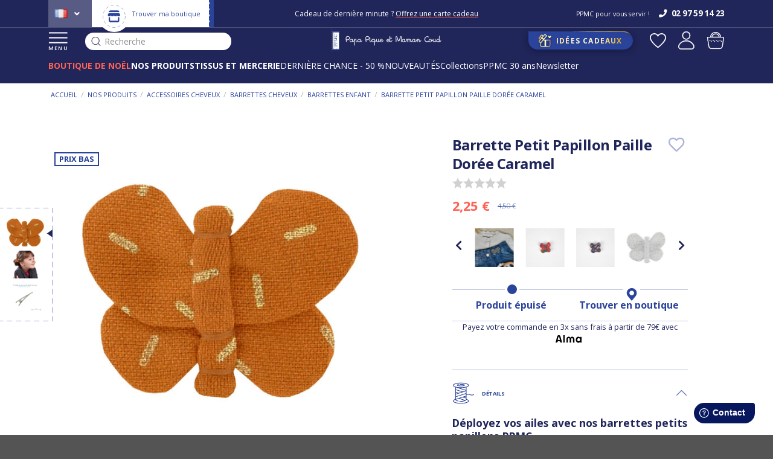

--- FILE ---
content_type: text/css
request_url: https://www.papapiqueetmamancoud.fr/_themes/webapic/webapic-theme/bundles/bitbagsyliusonepagecheckoutplugin/css/styles.css
body_size: -377
content:
div.ui.step-skipped
{
    display: none;
}

--- FILE ---
content_type: image/svg+xml
request_url: https://www.papapiqueetmamancoud.fr/webapic-theme/images/gift.svg
body_size: 1371
content:
<svg width="34" height="34" viewBox="0 0 34 34" fill="none" xmlns="http://www.w3.org/2000/svg">
<g clip-path="url(#clip0_2732_61219)">
<g filter="url(#filter0_d_2732_61219)">
<path d="M29.0194 15.0071C28.3215 15.0071 14.0977 15.0071 13.4299 15.0071C15.3215 12.7527 19.7757 7.44437 21.2186 5.72484C21.3884 5.5225 21.4709 5.26093 21.4479 4.99769C21.4248 4.73446 21.2982 4.49128 21.0958 4.32134L18.0435 1.76011C16.7811 0.700932 14.8924 0.866151 13.8332 2.12847L11.5677 4.82842C11.337 4.19079 10.9418 3.60349 10.3861 3.13718C8.70301 1.72492 6.18475 1.94526 4.77249 3.62833C4.00848 4.53876 3.72327 5.6935 3.88789 6.78548C2.72372 6.81477 1.66586 7.33048 0.930479 8.20698C-0.481786 9.89005 -0.261449 12.4083 1.42162 13.8205C1.96615 14.2774 2.60777 14.5744 3.28976 14.6936L1.0269 17.3904C-0.0347378 18.6556 0.129817 20.5388 1.39519 21.6006L3.98278 23.7719V29.9493C3.98278 31.5971 5.32339 32.9377 6.9712 32.9377C7.79225 32.9377 26.0288 32.9377 27.027 32.9377C28.6748 32.9377 30.0154 31.5971 30.0154 29.9493V16.0032C30.0155 15.453 29.5696 15.0071 29.0194 15.0071ZM9.94783 9.7328L15.3593 3.40925C15.7135 2.98711 16.3417 2.93325 16.7628 3.28647L19.052 5.2074L13 12.2943L9.94783 9.7328ZM6.2985 4.90897C7.00241 4.07006 8.26121 3.95511 9.1053 4.6634C9.94661 5.3693 10.0569 6.62784 9.35154 7.46934C8.91897 7.98485 8.07986 8.9848 8.07023 8.99635L6.54408 7.71577C5.70257 7.00967 5.59247 5.75054 6.2985 4.90897ZM2.7022 12.2943C1.86063 11.5881 1.75046 10.329 2.4567 9.48749C3.16386 8.6448 4.41993 8.53416 5.26349 9.24199L6.78965 10.5226C6.33104 11.0691 5.9672 11.5027 5.50853 12.0493C4.80084 12.8921 3.54583 13.0021 2.7022 12.2943ZM2.6759 20.0745C2.25409 19.7206 2.19911 19.0928 2.55305 18.671L7.79138 12.2943L10.8438 14.8555L4.9652 21.9955L2.6759 20.0745ZM14.9443 30.9455H6.97127C6.42202 30.9455 5.97511 30.4986 5.97511 29.9493V23.8912L11.758 16.9993H14.9443L14.9443 30.9455ZM28.0232 29.9493C28.0232 30.4985 27.5763 30.9455 27.027 30.9455H18.9212V16.9994H28.0232V29.9493Z" fill="url(#paint0_linear_2732_61219)"/>
</g>
<g filter="url(#filter1_d_2732_61219)">
<path d="M28.702 10.7622C28.4929 10.9386 28.2801 11.1182 28.0617 11.3039C27.8435 11.1183 27.6309 10.9389 27.4219 10.7625C25.1889 8.87784 24.1155 7.91913 24.1155 6.73198C24.1155 5.89393 24.6221 5.04559 25.5905 5.04559C26.695 5.04559 27.3273 6.27301 28.0002 6.99997C28.6945 6.24609 29.3988 5.04559 30.533 5.04559C31.5014 5.04559 32.0081 5.894 32.0081 6.73198C32.008 7.96887 30.7519 9.0319 28.702 10.7622Z" fill="url(#paint1_linear_2732_61219)"/>
</g>
</g>
<defs>
<filter id="filter0_d_2732_61219" x="-11" y="-7.93774" width="52.0154" height="53.8755" filterUnits="userSpaceOnUse" color-interpolation-filters="sRGB">
<feFlood flood-opacity="0" result="BackgroundImageFix"/>
<feColorMatrix in="SourceAlpha" type="matrix" values="0 0 0 0 0 0 0 0 0 0 0 0 0 0 0 0 0 0 127 0" result="hardAlpha"/>
<feOffset dy="2"/>
<feGaussianBlur stdDeviation="5.5"/>
<feComposite in2="hardAlpha" operator="out"/>
<feColorMatrix type="matrix" values="0 0 0 0 0 0 0 0 0 0 0 0 0 0 0 0 0 0 0.3 0"/>
<feBlend mode="normal" in2="BackgroundImageFix" result="effect1_dropShadow_2732_61219"/>
<feBlend mode="normal" in="SourceGraphic" in2="effect1_dropShadow_2732_61219" result="shape"/>
</filter>
<filter id="filter1_d_2732_61219" x="13.1155" y="-3.95441" width="29.8926" height="28.2582" filterUnits="userSpaceOnUse" color-interpolation-filters="sRGB">
<feFlood flood-opacity="0" result="BackgroundImageFix"/>
<feColorMatrix in="SourceAlpha" type="matrix" values="0 0 0 0 0 0 0 0 0 0 0 0 0 0 0 0 0 0 127 0" result="hardAlpha"/>
<feOffset dy="2"/>
<feGaussianBlur stdDeviation="5.5"/>
<feComposite in2="hardAlpha" operator="out"/>
<feColorMatrix type="matrix" values="0 0 0 0 0 0 0 0 0 0 0 0 0 0 0 0 0 0 0.3 0"/>
<feBlend mode="normal" in2="BackgroundImageFix" result="effect1_dropShadow_2732_61219"/>
<feBlend mode="normal" in="SourceGraphic" in2="effect1_dropShadow_2732_61219" result="shape"/>
</filter>
<linearGradient id="paint0_linear_2732_61219" x1="-2.83813" y1="6.93887" x2="30.0151" y2="7.41033" gradientUnits="userSpaceOnUse">
<stop offset="0.161458" stop-color="#FFC452"/>
<stop offset="0.34375" stop-color="#FBE878"/>
<stop offset="0.572917" stop-color="#FFFFD1"/>
<stop offset="0.786458" stop-color="#FBE878"/>
<stop offset="1" stop-color="#BA854A"/>
</linearGradient>
<linearGradient id="paint1_linear_2732_61219" x1="21.0002" y1="4.99997" x2="33.9991" y2="5.22279" gradientUnits="userSpaceOnUse">
<stop offset="0.161458" stop-color="#FFC452"/>
<stop offset="0.34375" stop-color="#FBE878"/>
<stop offset="0.572917" stop-color="#FFFFD1"/>
<stop offset="0.786458" stop-color="#FBE878"/>
<stop offset="1" stop-color="#BA854A"/>
</linearGradient>
<clipPath id="clip0_2732_61219">
<rect width="34" height="34" fill="white"/>
</clipPath>
</defs>
</svg>


--- FILE ---
content_type: image/svg+xml
request_url: https://www.papapiqueetmamancoud.fr/webapic-theme/images/icon-produit-detail.e731afc0.svg
body_size: 1388
content:
<svg width="37" height="36" viewBox="0 0 37 36" fill="none" xmlns="http://www.w3.org/2000/svg">
<g clip-path="url(#clip0_381_3429)">
<path d="M36.1323 20.2979C36.0103 20.0327 35.701 19.9187 35.4412 20.0429C33.8942 20.7842 31.0762 20.7842 29.5291 20.0429C27.9162 19.2702 25.3293 19.1742 23.4745 19.7551V8.20001C26.0257 7.40052 27.373 6.31351 27.373 5.05035C27.373 3.75741 25.9603 2.64892 23.2875 1.84465C20.8468 1.11017 17.6115 0.705688 14.1777 0.705688C10.7439 0.705688 7.50856 1.1101 5.06786 1.84465C2.39513 2.64892 0.982422 3.75741 0.982422 5.05035C0.982422 6.31316 2.32906 7.39996 4.87908 8.19945V27.8248C2.32817 28.6234 0.982422 29.7079 0.982422 30.9732C0.982422 32.267 2.39513 33.3761 5.06786 34.1807C7.50829 34.9153 10.7436 35.3199 14.1778 35.3199C17.6119 35.3199 20.8472 34.9154 23.2877 34.1807C25.9604 33.3761 27.3731 32.2671 27.3731 30.9732C27.3731 29.7083 26.0267 28.6236 23.4745 27.8248V26.238C23.4745 26.2359 23.4745 20.8757 23.4745 20.8757C25.0641 20.2654 27.6357 20.308 29.0878 21.0038C30.0086 21.445 31.2469 21.6656 32.4852 21.6656C33.7235 21.6656 34.9619 21.445 35.8826 21.0038C36.1423 20.8792 36.2541 20.5633 36.1323 20.2979ZM21.4865 29.4875L12.4576 26.6069L17.4192 25.0243L22.4354 26.6246V28.3026C22.4354 28.6988 22.0957 29.1094 21.4865 29.4875ZM10.712 17.4972L5.91814 15.9672V12.8015L9.31382 13.8849L15.6763 15.9138L10.712 17.4972ZM8.96967 18.0529L5.91814 19.0262V17.079L8.96967 18.0529ZM5.91814 20.1379L10.86 18.5617C10.8683 18.5592 10.8766 18.5567 10.8848 18.5538L17.5756 16.4197C17.5785 16.4187 17.5815 16.4179 17.5845 16.4169L22.4354 14.8696V18.0353L14.4823 20.5719L12.5227 21.1982L5.91814 23.3038V20.1379ZM22.4354 12.6807L11.9608 9.33975C12.6861 9.37759 13.4272 9.39697 14.1777 9.39697C17.2261 9.39697 20.1172 9.07793 22.4354 8.49251V12.6807ZM22.3812 13.7751L17.4192 15.3578L9.62353 12.872L5.91807 11.6898V8.52404L22.3812 13.7751ZM5.91814 24.4155L12.8327 22.211L14.7924 21.5846L22.4354 19.1469V22.3126L10.5805 26.0939C10.5668 26.0977 10.5533 26.102 10.5399 26.1068L5.91814 27.5811V24.4155ZM22.4354 23.4244V25.5129L19.1617 24.4685L22.4354 23.4244ZM2.02148 5.05035C2.02148 3.67927 6.64611 1.76686 14.1778 1.76686C21.7094 1.76686 26.334 3.67927 26.334 5.05035C26.334 6.4222 21.7094 8.3358 14.1778 8.3358C6.64611 8.3358 2.02148 6.4222 2.02148 5.05035ZM26.334 30.9732C26.334 32.3451 21.7094 34.2588 14.1778 34.2588C6.64611 34.2588 2.02148 32.3451 2.02148 30.9732C2.02148 30.4256 2.81285 29.6152 4.98268 28.9036C5.4028 30.1109 7.10006 31.0925 9.78434 31.6484C9.81919 31.6556 9.85384 31.6591 9.88808 31.6591C10.1301 31.6591 10.3468 31.4854 10.3967 31.2338C10.4538 30.9466 10.272 30.6666 9.99079 30.6084C7.63939 30.1214 6.36438 29.322 6.017 28.6613L10.7151 27.1628L20.0562 30.143C18.5841 30.6558 16.5289 31.0095 14.1778 31.0095C13.5704 31.0095 12.9579 30.9852 12.3574 30.9375C12.0702 30.9139 11.8214 31.1332 11.7991 31.4253C11.7769 31.7175 11.9907 31.9728 12.2768 31.9955C12.9041 32.0454 13.5436 32.0706 14.1778 32.0706C18.3003 32.0706 22.6586 30.9656 23.3723 28.9041C25.5424 29.6158 26.334 30.426 26.334 30.9732Z" fill="#2A439B"/>
<path d="M18.6024 6.15179C20.1043 5.83085 20.8038 5.37272 20.8038 4.71028C20.8038 4.04784 20.1044 3.58971 18.6024 3.26878C17.4149 3.01503 15.8437 2.87524 14.1783 2.87524C13.6878 2.87524 13.1836 2.88816 12.6796 2.91365C12.393 2.92818 12.1722 3.17715 12.1864 3.46986C12.2005 3.7625 12.4444 3.98725 12.731 3.97356C13.2179 3.94891 13.7048 3.93641 14.1783 3.93641C17.2266 3.93641 19.0957 4.39623 19.6463 4.71035C19.0957 5.02448 17.2266 5.48429 14.1783 5.48429C11.1404 5.48429 9.27385 5.02771 8.71602 4.71365C8.94544 4.58608 9.44352 4.39307 10.3785 4.22688C10.6612 4.17661 10.8505 3.9018 10.8013 3.61316C10.7521 3.32445 10.4836 3.13102 10.2004 3.18136C8.39401 3.5023 7.55273 3.98816 7.55273 4.71021C7.55273 5.37265 8.25218 5.83078 9.75412 6.15172C10.9416 6.40546 12.5128 6.54525 14.1783 6.54525C15.8436 6.54532 17.4149 6.40553 18.6024 6.15179Z" fill="#2A439B"/>
</g>
<defs>
<clipPath id="clip0_381_3429">
<rect width="35.1991" height="35.9481" fill="white" transform="translate(0.982422 0.0386963)"/>
</clipPath>
</defs>
</svg>


--- FILE ---
content_type: image/svg+xml
request_url: https://www.papapiqueetmamancoud.fr/webapic-theme/images/slide-circle.199a42a6.svg
body_size: 424
content:
<svg width="138" height="139" viewBox="0 0 138 139" fill="none" xmlns="http://www.w3.org/2000/svg">
<circle cx="69" cy="69" r="68" fill="#20255A" stroke="white" stroke-width="2"/>
<path d="M72.7991 83.0109C73.1834 82.2861 73.7038 81.673 74.3184 81.1661L66.6691 70.6528L65.7159 70.7706C65.7159 70.7706 41.6142 76.6727 38.0969 65.6929C38.3786 64.7453 61.2811 65.4574 61.2811 65.4574L62.8794 65.4395L62.265 64.5943C62.265 64.5943 48.0165 46.6471 48.6078 45.8539C59.5172 42.119 69.1727 64.9766 69.1727 64.9766L69.3962 65.368L81.8286 65.2291C81.944 64.8179 82.0962 64.414 82.3008 64.0233C84.1723 60.4901 89.1855 59.4663 93.4745 61.7392C97.763 64.0105 99.7313 68.7323 97.8605 72.2672C95.9884 75.7988 90.9752 76.8225 86.6868 74.5513C84.1766 73.219 82.4706 71.0517 81.8528 68.7722L72.0218 69.9894L77.5326 79.6806C79.5431 79.2832 81.8471 79.5977 83.9732 80.7229C88.2623 82.9958 90.2296 87.7198 88.3581 91.2531C86.4867 94.7863 81.4735 95.8101 77.1844 93.5372C72.8954 91.2642 70.9293 86.5435 72.7991 83.0109ZM87.7762 72.4934C90.9318 74.165 94.5325 73.572 95.8014 71.1745C97.0704 68.7769 95.5379 65.4659 92.3822 63.7943C89.2295 62.1256 85.6276 62.7151 84.357 65.1133C83.088 67.5108 84.6222 70.8213 87.7762 72.4934ZM68.0084 68.566C68.4323 67.7678 68.127 66.775 67.327 66.3517C66.5294 65.9294 65.5383 66.2341 65.1144 67.0324C64.6887 67.8313 64.9957 68.8234 65.7934 69.2457C66.594 69.6707 67.5838 69.3626 68.0084 68.566ZM86.3003 90.1637C87.5709 87.7656 86.0384 84.4545 82.8828 82.783C79.7271 81.1115 76.1281 81.7038 74.8575 84.1019C73.5875 86.5018 75.121 89.8105 78.2767 91.4821C81.4317 93.1519 85.0313 92.5613 86.3003 90.1637Z" fill="white"/>
</svg>


--- FILE ---
content_type: image/svg+xml
request_url: https://www.papapiqueetmamancoud.fr/webapic-theme/images/avis-star-grey.4c5a855f.svg
body_size: 127
content:
<?xml version="1.0" encoding="UTF-8"?><svg id="Calque_2" xmlns="http://www.w3.org/2000/svg" viewBox="0 0 18 18"><defs><style>.cls-1{fill:#d1d1d1;stroke-width:0px;}</style></defs><g id="Calque_1-2"><path class="cls-1" d="M0,6.88c.56-.06,1.09-.12,1.63-.18.54-.06,1.08-.12,1.61-.18.47-.05.94-.1,1.4-.15.47-.05.94-.11,1.41-.16.07,0,.14-.03.21-.02.11,0,.14-.06.18-.14.74-1.77,1.49-3.54,2.24-5.31.1-.24.2-.47.31-.73.13.31.25.59.37.88.73,1.73,1.46,3.45,2.18,5.18.04.09.08.12.17.13.42.04.83.09,1.25.14.39.04.78.09,1.17.13.4.04.79.09,1.19.13.4.04.8.09,1.2.13.39.04.79.09,1.18.13.09.01.19.02.3.03-.13.13-.25.24-.37.35-1.43,1.34-2.85,2.69-4.28,4.03-.09.09-.13.16-.1.3.25,1.18.48,2.37.72,3.55.19.94.38,1.89.57,2.83,0,.01,0,.02,0,.06-.1-.06-.2-.12-.29-.18-1.72-1.05-3.44-2.09-5.15-3.14-.08-.05-.14-.03-.21.01-1.3.8-2.61,1.59-3.91,2.38-.48.29-.96.59-1.45.88-.02.01-.05.02-.08.04.07-.36.14-.7.21-1.05.31-1.52.61-3.04.92-4.56.06-.3.12-.6.19-.9.02-.07,0-.12-.05-.17-.66-.62-1.32-1.24-1.98-1.86-.89-.84-1.78-1.68-2.67-2.51-.02-.01-.03-.03-.06-.07Z"/></g></svg>

--- FILE ---
content_type: image/svg+xml
request_url: https://www.papapiqueetmamancoud.fr/webapic-theme/images/icon-produit-carac.3b88086e.svg
body_size: 618
content:
<svg width="33" height="32" viewBox="0 0 33 32" fill="none" xmlns="http://www.w3.org/2000/svg">
<g clip-path="url(#clip0_850_9011)">
<path d="M10.8245 4.15417C9.00709 4.15417 7.5791 5.19271 7.5791 6.49089C7.5791 7.78906 9.00709 8.8276 10.8245 8.8276C12.642 8.8276 14.07 7.78906 14.07 6.49089C14.07 5.19271 12.642 4.15417 10.8245 4.15417ZM10.8245 7.52943C9.72109 7.52943 8.87728 6.94525 8.87728 6.49089C8.87728 5.97162 9.72109 5.45235 10.8245 5.45235C11.928 5.45235 12.7718 6.03653 12.7718 6.49089C12.7718 7.01016 11.928 7.52943 10.8245 7.52943Z" fill="#2A439B"/>
<path d="M28.8689 11.6836H20.4308V6.49087C20.4308 2.92089 16.1468 0 10.8243 0C5.50175 0 1.21777 2.92089 1.21777 6.49087V19.7323C1.21777 22.6531 4.13867 25.2495 8.29282 26.0284V31.3509C8.29282 31.7404 8.55246 32 8.94191 32H28.8689C30.6863 32 32.1143 30.572 32.1143 28.7546V14.929C32.1143 13.1116 30.6863 11.6836 28.8689 11.6836ZM10.8243 1.29817C15.4328 1.29817 19.1326 3.63489 19.1326 6.49087C19.1326 9.34686 15.4328 11.6836 10.8243 11.6836C6.21574 11.6836 2.51595 9.34686 2.51595 6.49087C2.51595 3.63489 6.21574 1.29817 10.8243 1.29817ZM19.1326 9.73631V11.6836H16.5362C17.5748 11.1643 18.4835 10.5152 19.1326 9.73631ZM8.29282 17.5254V24.6653C4.91757 23.9513 2.51595 22.0041 2.51595 19.7323V9.73631C4.20357 11.6836 7.25428 12.9817 10.8243 12.9817H28.8689C29.9723 12.9817 30.8162 13.8256 30.8162 14.929C30.8162 16.0325 29.9723 16.8763 28.8689 16.8763H8.94191C8.55246 16.8763 8.29282 17.1359 8.29282 17.5254ZM30.946 28.6897H30.8162C30.8162 29.7931 29.9723 30.6369 28.8689 30.6369H28.09V27.6511C28.09 27.2617 27.8304 27.002 27.4409 27.002C27.0514 27.002 26.7918 27.2617 26.7918 27.6511V30.6369H24.3902V27.6511C24.3902 27.2617 24.1306 27.002 23.7411 27.002C23.3516 27.002 23.092 27.2617 23.092 27.6511V30.6369H20.6904V27.6511C20.6904 27.2617 20.4308 27.002 20.0413 27.002C19.6519 27.002 19.3922 27.2617 19.3922 27.6511V30.6369H16.9906V27.6511C16.9906 27.2617 16.731 27.002 16.3415 27.002C15.9521 27.002 15.6924 27.2617 15.6924 27.6511V30.6369H13.2908V27.6511C13.2908 27.2617 13.0312 27.002 12.6417 27.002C12.2523 27.002 11.9926 27.2617 11.9926 27.6511V30.6369H9.72082V25.6389C9.72082 25.574 9.78572 25.5091 9.78572 25.5091C9.78572 25.3793 9.78572 25.3144 9.72082 25.1846V18.1744H28.9987C29.7127 18.1744 30.4267 17.9148 30.946 17.5254V28.6897Z" fill="#2A439B"/>
</g>
<defs>
<clipPath id="clip0_850_9011">
<rect width="32" height="32" fill="white" transform="translate(0.666016)"/>
</clipPath>
</defs>
</svg>


--- FILE ---
content_type: image/svg+xml
request_url: https://www.papapiqueetmamancoud.fr/webapic-theme/images/footer-bg.d6b796c3.svg
body_size: 14
content:
<svg width="1915" height="25" viewBox="0 0 1915 25" fill="none" xmlns="http://www.w3.org/2000/svg">
<path d="M1 8.80772C47.0134 10.6816 92.972 13.3871 139 14.8077C168.652 15.7229 198.04 20.7936 227.667 22.3633C249.268 23.5077 271.04 22.8077 292.667 22.8077C417.662 22.8077 542.343 12.573 667.333 11.0299C713.855 10.4556 760.935 9.25888 807.444 11.2522C844.83 12.8544 882.068 18.2235 919.444 18.6966C1003.56 19.7614 1086.98 8.80772 1170.89 8.80772C1237.08 8.80772 1303.25 12.7167 1369.44 10.3633C1440.85 7.82433 1510.53 10.0831 1581.67 16.8077C1631.77 21.5442 1683.36 25.1711 1733.78 22.5855C1749.77 21.7655 1766.07 19.8798 1781.44 15.2522C1789.74 12.7552 1797.34 7.77788 1805.67 5.69661C1839.58 -2.78182 1880.05 2.80772 1915 2.80772" stroke="#2E4CA6" stroke-opacity="0.5" stroke-dasharray="7 5"/>
</svg>


--- FILE ---
content_type: image/svg+xml
request_url: https://www.papapiqueetmamancoud.fr/webapic-theme/images/txt-tournant-tissu.svg
body_size: 2357
content:
<svg width="118" height="114" viewBox="0 0 118 114" fill="none" xmlns="http://www.w3.org/2000/svg">
<path d="M55.0998 13.6128C54.6506 13.6128 54.282 13.5469 53.9939 13.415V12.7705C54.3747 12.8682 54.7385 12.917 55.0852 12.917C56.2668 12.917 56.8577 12.2725 56.8577 10.9834V0.202148H57.6047V10.9102C57.6047 12.7119 56.7698 13.6128 55.0998 13.6128Z" fill="white"/>
<path d="M76.4221 3.55044L74.9378 7.12962L74.5152 6.98455L75.5423 3.24842L76.4221 3.55044Z" fill="white"/>
<path d="M89.5266 18.9748L86.0933 16.3026L82.593 18.3673L81.9398 17.859L91.9424 12.0194L92.3181 12.3118L89.0433 23.3878L88.3786 22.8704L89.5266 18.9748ZM86.7211 15.9373L89.7439 18.2901L90.9645 14.3489C91.0541 14.035 91.1965 13.6137 91.3915 13.0849C90.9995 13.3738 90.625 13.6206 90.2677 13.8251L86.7211 15.9373Z" fill="white"/>
<path d="M105.077 27.4076C104.343 26.2835 103.405 25.6335 102.263 25.4577C101.122 25.2819 99.9258 25.6026 98.6749 26.4198C97.3955 27.2557 96.6011 28.2092 96.2919 29.2803C95.9826 30.3514 96.1979 31.4531 96.9376 32.5854C97.429 33.3375 97.9764 33.9656 98.5798 34.4696L98.028 34.8301C97.4323 34.3736 96.8447 33.7018 96.2651 32.8148C95.4426 31.5558 95.2017 30.2988 95.5424 29.0438C95.8832 27.7888 96.7832 26.6846 98.2425 25.7312C99.1541 25.1356 100.069 24.7825 100.989 24.6719C101.911 24.5653 102.771 24.7121 103.569 25.1123C104.373 25.5139 105.056 26.1439 105.617 27.0023C106.189 27.8771 106.537 28.7667 106.661 29.6712L105.933 29.7883C105.832 28.9207 105.547 28.1271 105.077 27.4076Z" fill="white"/>
<path d="M102.902 49.7925L102.717 49.0612L107.822 47.7685L106.287 41.705L101.182 42.9977L100.998 42.2735L111.379 39.6449L111.562 40.3691L106.954 41.536L108.49 47.5995L113.098 46.4326L113.283 47.1639L102.902 49.7925Z" fill="white"/>
<path d="M102.814 64.3812L103.298 58.5491L113.969 59.4334L113.486 65.2654L112.8 65.2086L113.221 60.121L109.185 59.7866L108.787 64.5894L108.101 64.5326L108.499 59.7297L103.922 59.3505L103.501 64.438L102.814 64.3812ZM114.527 63.0808L114.568 62.5771C114.992 62.1418 115.446 61.7164 115.931 61.301C116.421 60.8908 116.786 60.6149 117.028 60.4733L117.153 60.4835L117.067 61.52C116.823 61.6272 116.457 61.837 115.971 62.1495C115.484 62.4668 115.042 62.7804 114.644 63.0904L114.527 63.0808Z" fill="white"/>
<path d="M99.2387 75.8355L99.5418 75.1446L108.704 79.1635L110.101 75.9775L110.745 76.26L107.647 83.3228L107.003 83.0404L108.401 79.8544L99.2387 75.8355Z" fill="white"/>
<path d="M88.6521 90.8419L92.6155 86.5364L100.494 93.7887L96.5302 98.0942L96.0237 97.6279L99.4812 93.8721L96.5013 91.1289L93.2372 94.6746L92.7307 94.2083L95.9948 90.6626L92.6161 87.5523L89.1586 91.3082L88.6521 90.8419Z" fill="white"/>
<path d="M67.5738 101.965L69.3363 112.527L66.4827 113.003L65.1047 104.745L61.0374 105.424L60.6529 103.12L67.5738 101.965Z" fill="white"/>
<path d="M45.8902 101.811L52.1609 102.857L50.3984 113.419L44.1277 112.373L44.5099 110.083L47.927 110.653L48.2043 108.991L45.04 108.463L45.4221 106.173L48.5864 106.701L48.9191 104.707L45.502 104.137L45.8902 101.811Z" fill="white"/>
<path d="M22.0608 86.8485L24.0203 88.977L17.8826 94.6271L19.6536 96.5508L17.913 98.1531L12.4167 92.1825L14.1573 90.5802L15.9232 92.4986L22.0608 86.8485Z" fill="white"/>
<path d="M15.5862 76.8276L5.78006 81.129L4.61204 78.4662L14.4181 74.1648L15.5862 76.8276Z" fill="white"/>
<path d="M7.68896 56.8682C8.35075 56.8134 8.95347 56.9325 9.4971 57.2255C10.0359 57.5189 10.475 57.9701 10.8145 58.5789C11.1492 59.1881 11.3518 59.9185 11.4224 60.77C11.4812 61.4805 11.482 62.0806 11.4246 62.5704C11.3623 63.0607 11.2286 63.5764 11.0236 64.1176L8.45429 64.3305C8.69096 63.7573 8.86499 63.1671 8.97638 62.5602C9.0829 61.9536 9.1156 61.4021 9.07447 60.9058C9.03899 60.4776 8.93999 60.1698 8.77747 59.9823C8.61009 59.7953 8.40961 59.7115 8.17604 59.7309C8.03005 59.743 7.90696 59.7948 7.80676 59.8864C7.70129 59.9735 7.60006 60.1118 7.50306 60.3011C7.40565 60.4855 7.21605 60.9765 6.93427 61.774C6.67563 62.496 6.41241 63.0446 6.14461 63.4195C5.8764 63.7896 5.55714 64.0757 5.18683 64.2779C4.81611 64.4752 4.36799 64.5956 3.84244 64.6392C2.85948 64.7206 2.06343 64.4265 1.45428 63.7567C0.845137 63.087 0.48875 62.1268 0.385123 60.8762C0.293592 59.7716 0.455719 58.6239 0.871503 57.4331L3.17094 58.1319C2.79619 59.1673 2.63885 60.0476 2.69893 60.7727C2.72998 61.1473 2.81825 61.4144 2.96375 61.5738C3.10925 61.7333 3.27932 61.8049 3.47396 61.7888C3.68321 61.7714 3.86168 61.6489 4.00939 61.421C4.15669 61.1884 4.4096 60.5746 4.76812 59.5796C5.10554 58.6257 5.49796 57.9513 5.94541 57.5566C6.38759 57.1574 6.96877 56.9279 7.68896 56.8682Z" fill="white"/>
<path d="M10.4094 40.8001C11.0531 40.9632 11.5845 41.2715 12.0036 41.7252C12.4179 42.1776 12.6867 42.7469 12.8102 43.433C12.9289 44.1178 12.8834 44.8744 12.6736 45.7028C12.4986 46.3939 12.3044 46.9617 12.0911 47.4063C11.873 47.8498 11.5791 48.2942 11.2095 48.7395L8.71025 48.1066C9.12024 47.6413 9.47645 47.1396 9.77889 46.6017C10.0766 46.0626 10.2866 45.5516 10.4088 45.0688C10.5143 44.6523 10.5206 44.329 10.4278 44.099C10.3302 43.8677 10.1678 43.7234 9.94059 43.6658C9.79858 43.6299 9.66533 43.6389 9.54082 43.693C9.41277 43.7412 9.27214 43.8391 9.11892 43.9866C8.9669 44.1295 8.62816 44.5323 8.1027 45.195C7.62362 45.794 7.19656 46.2273 6.82152 46.495C6.44768 46.758 6.05281 46.9249 5.63692 46.9959C5.22222 47.0621 4.75927 47.0305 4.24807 46.9011C3.29192 46.6589 2.63451 46.1223 2.27584 45.291C1.91717 44.4597 1.89186 43.4359 2.19992 42.2194C2.47201 41.1449 2.99801 40.112 3.7779 39.1208L5.72587 40.5283C5.0352 41.386 4.60057 42.1675 4.42197 42.8727C4.32968 43.2372 4.32645 43.5185 4.4123 43.7165C4.49815 43.9145 4.63574 44.0375 4.82508 44.0855C5.02861 44.137 5.23722 44.079 5.4509 43.9115C5.66577 43.7393 6.10428 43.2408 6.76642 42.4162C7.39531 41.6235 7.98544 41.1131 8.53681 40.885C9.08465 40.651 9.70885 40.6227 10.4094 40.8001Z" fill="white"/>
<path d="M12.1657 22.0893L17.5615 25.6145C18.7346 26.381 19.4265 27.3084 19.6371 28.3966C19.8462 29.4781 19.5421 30.6443 18.7249 31.8952C17.9264 33.1174 16.9994 33.8533 15.944 34.1028C14.8913 34.3482 13.7784 34.0877 12.6052 33.3212L7.15421 29.7599L8.74457 27.3257L14.0055 30.7628C14.6391 31.1767 15.1764 31.3586 15.6174 31.3085C16.0585 31.2583 16.4299 31.0023 16.7317 30.5404C17.0548 30.0458 17.1475 29.596 17.0096 29.191C16.8704 28.7792 16.4778 28.3623 15.832 27.9404L10.5833 24.5113L12.1657 22.0893Z" fill="white"/>
</svg>


--- FILE ---
content_type: image/svg+xml
request_url: https://www.papapiqueetmamancoud.fr/webapic-theme/images/icon-produit-entretien.d0945b1f.svg
body_size: 382
content:
<svg width="30" height="26" viewBox="0 0 30 26" fill="none" xmlns="http://www.w3.org/2000/svg">
<path d="M28.7885 0.281128H28.7057C28.4575 0.281128 28.2093 0.449202 28.1266 0.78535L27.5474 4.3149L27.2164 4.14683C26.5545 3.81068 25.8925 3.64261 25.2306 3.64261C24.155 3.64261 23.1621 3.97876 22.2519 4.73509C21.59 5.32335 20.7626 5.57546 19.9351 5.57546C19.1077 5.57546 18.363 5.32335 17.6184 4.73509C16.791 4.06279 15.7981 3.64261 14.7224 3.64261C13.6468 3.64261 12.6539 3.97876 11.7437 4.73509C11.0818 5.23931 10.2544 5.57546 9.42695 5.57546C8.59953 5.57546 7.85486 5.32335 7.11019 4.73509C6.20003 3.97876 5.20713 3.64261 4.21423 3.64261C3.46955 3.64261 2.80762 3.81068 2.14569 4.14683L1.81472 4.3149L1.23553 0.78535C1.15279 0.449202 0.904565 0.281128 0.65634 0.281128H0.573598C0.242632 0.365165 0.0771484 0.533239 0.0771484 0.869387V0.953424L3.05585 19.0214C3.38681 20.8702 5.04165 22.2988 7.02744 22.2988H22.2519C24.2377 22.2988 25.8925 20.8702 26.2235 19.0214L29.2022 0.953424V0.869387C29.2849 0.533239 29.0367 0.365165 28.7885 0.281128ZM25.1479 18.7693C24.8996 20.1979 23.6585 21.2063 22.2519 21.2063H7.02744C5.62084 21.2063 4.37971 20.1979 4.13149 18.8533L1.98021 5.57546L2.14569 5.49142C2.80762 4.9872 3.46955 4.81913 4.21423 4.81913C5.04165 4.81913 5.78632 5.07124 6.44825 5.65949C7.35841 6.41583 8.43405 6.75198 9.42695 6.75198C10.5026 6.75198 11.4955 6.41583 12.4056 5.65949C13.0676 5.15527 13.895 4.81913 14.6397 4.81913C15.4671 4.81913 16.2118 5.07124 16.8737 5.65949C17.7839 6.41583 18.8595 6.75198 19.8524 6.75198C20.928 6.75198 21.9209 6.41583 22.8311 5.65949C23.493 5.15527 24.3204 4.81913 25.0651 4.81913C25.7271 4.81913 26.389 4.9872 26.9682 5.40738L27.3819 5.49142L25.1479 18.7693Z" fill="#2A439B"/>
<path d="M25.231 24.6519H4.13193C3.80096 24.6519 3.55273 24.904 3.55273 25.2401C3.55273 25.5763 3.80096 25.8284 4.13193 25.8284H25.231C25.562 25.8284 25.8102 25.5763 25.8102 25.2401C25.7275 24.904 25.4793 24.6519 25.231 24.6519Z" fill="#2A439B"/>
</svg>


--- FILE ---
content_type: image/svg+xml
request_url: https://www.papapiqueetmamancoud.fr/webapic-theme/images/icon-produit-avantages.34680ed0.svg
body_size: 2451
content:
<svg width="30" height="37" viewBox="0 0 30 37" fill="none" xmlns="http://www.w3.org/2000/svg">
<path d="M28.7442 15.5478C29.4527 14.4565 29.3219 13.0366 28.426 12.0948C28.0311 11.6797 27.8661 11.0965 27.9844 10.5347C28.2531 9.25976 27.6209 7.98326 26.447 7.43049C25.9297 7.18686 25.5663 6.70297 25.4747 6.13609C25.2671 4.84969 24.2189 3.889 22.9258 3.79983C22.3559 3.76051 21.8431 3.44133 21.5541 2.94593C20.8982 1.82192 19.576 1.30679 18.3378 1.69323C17.7923 1.86356 17.1995 1.75206 16.752 1.39518C15.7365 0.585232 14.3183 0.585232 13.3029 1.39518C12.8554 1.7522 12.2625 1.86356 11.717 1.69323C10.4792 1.30672 9.1566 1.82185 8.50079 2.94593C8.21175 3.44133 7.69903 3.76051 7.12912 3.79983C5.83594 3.889 4.78781 4.84976 4.58013 6.13609C4.48864 6.70297 4.12516 7.18686 3.6079 7.43049C2.43414 7.98333 1.80194 9.25983 2.07045 10.5347C2.18881 11.0965 2.02373 11.6798 1.62896 12.0949C0.733134 13.0367 0.602196 14.4566 1.31073 15.5479C1.62295 16.0288 1.67861 16.6326 1.45954 17.163C0.962537 18.3666 1.35074 19.7381 2.40341 20.4984C2.86739 20.8335 3.13618 21.3763 3.12249 21.9504C3.09155 23.2532 3.94632 24.3911 5.20109 24.7178C5.57148 24.8142 5.89328 25.0296 6.12387 25.3235L3.23806 32.328C2.83366 33.3096 3.74897 34.3204 4.75827 34.0089L7.91768 33.0341C8.01 33.0058 8.10958 33.0473 8.15477 33.1329L9.70319 36.0682C10.1985 37.0072 11.5564 36.941 11.9603 35.9605L14.9681 28.6599C15.0076 28.6586 15.0471 28.6586 15.0865 28.6599L18.0943 35.9605C18.499 36.9425 19.8568 37.0059 20.3515 36.0683L21.9 33.1329C21.9451 33.0472 22.0447 33.0057 22.1371 33.0342L25.2964 34.009C26.3063 34.3206 27.2209 33.3091 26.8167 32.328L23.9308 25.3236C24.1614 25.0297 24.4832 24.8142 24.8536 24.7178C26.1083 24.3913 26.963 23.2533 26.9322 21.9505C26.9185 21.3764 27.1873 20.8336 27.6513 20.4985C28.7041 19.7382 29.0921 18.3666 28.5951 17.1631C28.3764 16.6324 28.4321 16.0286 28.7442 15.5478ZM10.9928 35.5573C10.9271 35.7168 10.7088 35.7266 10.6287 35.5747L9.08027 32.6394C8.80017 32.1084 8.18207 31.8511 7.61062 32.0273L4.45121 33.0021C4.28731 33.0525 4.14031 32.8902 4.20596 32.7309L6.76619 26.5164C7.34386 27.3119 8.30952 27.7553 9.32608 27.6359C9.89341 27.5694 10.4558 27.7884 10.8304 28.2218C11.374 28.8509 12.1398 29.1848 12.9212 29.1848C13.1683 29.1848 13.4169 29.15 13.6607 29.082L10.9928 35.5573ZM25.6039 33.0021L22.4445 32.0273C21.8731 31.851 21.2548 32.1084 20.9748 32.6393L19.4264 35.5747C19.3464 35.7264 19.1279 35.7165 19.0622 35.5572L16.3949 29.0832C17.4088 29.3661 18.5093 29.0495 19.2246 28.2217C19.5992 27.7882 20.1614 27.5691 20.729 27.6358C21.7465 27.7554 22.7116 27.3118 23.2889 26.5163L25.8493 32.7306C25.915 32.8906 25.7672 33.0523 25.6039 33.0021ZM27.8672 14.9722C27.3656 15.7447 27.2762 16.7146 27.6281 17.5667C27.9374 18.3159 27.6959 19.1696 27.0405 19.643C26.2952 20.1812 25.8634 21.0532 25.8853 21.9754C25.9046 22.7865 25.3724 23.4949 24.5913 23.6982C23.8606 23.8884 23.2471 24.3665 22.8791 25.0131C22.8781 25.015 22.8771 25.0168 22.8761 25.0186C22.7981 25.1564 22.7305 25.3015 22.6761 25.4535C22.4027 26.2168 21.6525 26.6845 20.8506 26.59C19.9393 26.4829 19.0357 26.8348 18.434 27.5312C17.9049 28.1436 17.0369 28.3067 16.3233 27.9279C16.0807 27.799 15.8237 27.7096 15.5612 27.6578C15.5591 27.6573 15.5569 27.6569 15.5547 27.6564C15.2061 27.5885 14.8479 27.5886 14.4993 27.6567C14.498 27.657 14.4968 27.6573 14.4956 27.6575C14.2325 27.7092 13.975 27.7988 13.7318 27.9279C13.0183 28.3068 12.1504 28.1436 11.6212 27.5312C11.0906 26.9173 10.3258 26.5711 9.52748 26.5711C9.42036 26.5711 9.31247 26.5774 9.20457 26.5901C8.40344 26.6844 7.65238 26.2169 7.37898 25.4536C7.32458 25.3017 7.25712 25.1569 7.17919 25.0191C7.178 25.0169 7.17682 25.0148 7.17563 25.0125C6.80761 24.3662 6.19426 23.8883 5.4638 23.6982C4.68264 23.4948 4.15058 22.7865 4.16985 21.9755C4.19178 21.0532 3.75993 20.1813 3.01467 19.643C2.35935 19.1697 2.11765 18.3159 2.42709 17.5666C2.77891 16.7145 2.68952 15.7446 2.18798 14.9721C1.74698 14.2928 1.8284 13.4089 2.38616 12.8226C3.02032 12.1559 3.28548 11.219 3.09539 10.3165C2.92821 9.52284 3.32179 8.7282 4.05246 8.38402C4.88341 7.99267 5.46722 7.21537 5.61429 6.30473C5.74355 5.50391 6.39608 4.90586 7.20105 4.85039C8.1165 4.78727 8.94025 4.27452 9.40451 3.47868C9.81282 2.77896 10.6363 2.45838 11.4066 2.69892C12.283 2.97254 13.2353 2.79357 13.9542 2.22016C14.5862 1.7159 15.4691 1.7159 16.1013 2.22016C16.8201 2.7935 17.7723 2.97261 18.6488 2.69892C19.4194 2.45831 20.2427 2.77903 20.6509 3.47868C21.1152 4.27445 21.9389 4.7872 22.8544 4.85039C23.6594 4.90593 24.3119 5.50398 24.4411 6.30473C24.5882 7.21537 25.1721 7.99267 26.003 8.38409C26.7337 8.7282 27.1272 9.52284 26.96 10.3165C26.7699 11.219 27.035 12.1559 27.6693 12.8226C28.2267 13.4089 28.3082 14.2928 27.8672 14.9722Z" fill="#2A439B"/>
<path d="M5.1073 14.2771C5.3941 14.3126 5.65577 14.1074 5.69104 13.8189C6.2694 9.09264 10.2831 5.52868 15.0271 5.52868C19.7734 5.52868 23.7872 9.09454 24.3637 13.8233C24.3962 14.0902 24.6221 14.2858 24.8828 14.2858C24.9041 14.2858 24.9256 14.2845 24.9472 14.2818C25.2343 14.2465 25.4385 13.9838 25.4034 13.6952C24.7626 8.43912 20.3018 4.47559 15.0271 4.47559C9.75486 4.47559 5.29431 8.43701 4.65142 13.6902C4.61616 13.9789 4.82021 14.2416 5.1073 14.2771Z" fill="#2A439B"/>
<path d="M24.9474 15.6906C24.6612 15.6555 24.3991 15.8605 24.3639 16.1492C23.7876 20.8781 19.7738 24.4442 15.0272 24.4442C10.2829 24.4442 6.2692 20.8799 5.69105 16.1533C5.65578 15.8647 5.3946 15.6597 5.10731 15.695C4.82029 15.7304 4.6161 15.9932 4.65144 16.2819C5.29404 21.5355 9.75459 25.4972 15.0272 25.4972C20.3021 25.4972 24.7629 21.5335 25.4035 16.2772C25.4387 15.9886 25.2345 15.7259 24.9474 15.6906Z" fill="#2A439B"/>
<path d="M22.4224 12.8134C22.2893 12.4015 21.9252 12.1253 21.4947 12.1098L17.3884 11.9617L15.9794 8.08105C15.8317 7.67425 15.4579 7.41138 15.0272 7.41138C14.5964 7.41138 14.2227 7.67425 14.075 8.08105L12.666 11.9617L8.55969 12.1098C8.12923 12.1253 7.76505 12.4015 7.63195 12.8134C7.49885 13.2252 7.63195 13.6639 7.97113 13.9309L11.2066 16.4773L10.0778 20.4496C9.95943 20.866 10.1082 21.2995 10.4567 21.5541C10.8048 21.8084 11.2609 21.8171 11.6185 21.575L15.0271 19.2681L18.4358 21.5749C18.793 21.8167 19.249 21.8086 19.5976 21.554C19.9461 21.2995 20.0948 20.8659 19.9764 20.4494L18.8476 16.4773L22.0831 13.9308C22.4223 13.6638 22.5555 13.2252 22.4224 12.8134ZM18.1842 15.6621C17.8577 15.9191 17.7204 16.3441 17.8343 16.7447L18.944 20.6495L15.5933 18.3819C15.4213 18.2655 15.2242 18.2073 15.0271 18.2073C14.83 18.2073 14.633 18.2655 14.461 18.3818L11.1102 20.6494L12.2199 16.7447C12.3338 16.3439 12.1965 15.9191 11.8701 15.6621L8.68944 13.1588L12.7262 13.0132C13.1404 12.9983 13.4999 12.7356 13.642 12.3442L15.0272 8.52934L16.4123 12.3442C16.5545 12.7356 16.9139 12.9983 17.3282 13.0131L21.3648 13.1588L18.1842 15.6621Z" fill="#2A439B"/>
</svg>


--- FILE ---
content_type: image/svg+xml
request_url: https://www.papapiqueetmamancoud.fr/webapic-theme/images/cart.svg
body_size: 1479
content:
<svg width="39" height="39" viewBox="0 0 39 39" fill="none" xmlns="http://www.w3.org/2000/svg">
<g clip-path="url(#clip0_2732_60825)">
<path d="M19.4584 1.4511C13.4336 1.4511 8.57022 6.02414 7.91693 11.8312H3.05353C1.96471 11.8312 1.16624 12.7748 1.31142 13.8636L4.21494 32.0832C4.72305 35.3497 7.55399 37.7451 10.893 37.7451H27.9512C31.2903 37.7451 34.1212 35.3497 34.6293 32.0832L37.5328 13.8636C37.678 12.7748 36.8795 11.8312 35.7907 11.8312H30.9999C30.3466 6.02414 25.4832 1.4511 19.4584 1.4511ZM19.4584 2.75768C24.7573 2.75768 29.1126 6.67743 29.6933 11.8312H27.7334C27.1527 7.76625 23.6685 4.71756 19.4584 4.71756C15.2483 4.71756 11.7641 7.83884 11.1108 11.8312H9.15092C9.80421 6.67743 14.1595 2.75768 19.4584 2.75768ZM19.4584 5.95155C22.9426 5.95155 25.8462 8.49213 26.4994 11.7586H12.4174C13.0707 8.49213 15.9742 5.95155 19.4584 5.95155ZM3.05353 13.1378H35.7907C36.0811 13.1378 36.2988 13.3555 36.2262 13.6459L33.3227 31.8655C32.8872 34.4786 30.637 36.4385 27.8786 36.4385H10.9656C8.27987 36.4385 5.95705 34.4786 5.52152 31.8655L2.618 13.6459C2.54542 13.3555 2.76318 13.1378 3.05353 13.1378Z" fill="white"/>
<path fill-rule="evenodd" clip-rule="evenodd" d="M7.67609 11.559C8.45031 5.73421 13.3743 1.17889 19.4584 1.17889C25.5426 1.17889 30.4665 5.73421 31.2407 11.559H35.7907C37.051 11.559 37.9687 12.6545 37.8026 13.8996L37.8017 13.9065L34.8983 32.1251C34.369 35.5264 31.4218 38.0173 27.9512 38.0173H10.893C7.42252 38.0173 4.4754 35.5269 3.94605 32.1256L1.04152 13.8996C0.875498 12.6545 1.79323 11.559 3.05353 11.559H7.67609ZM19.4584 1.7233C13.5769 1.7233 8.82576 6.18752 8.18742 11.8616L8.16022 12.1034H3.05353C2.13728 12.1034 1.45852 12.8933 1.5808 13.8243L4.48391 32.0414C4.97101 35.1728 7.68563 37.4729 10.893 37.4729H27.9512C31.1586 37.4729 33.8732 35.1728 34.3603 32.0414L34.3605 32.0404L37.2634 13.8244C37.3857 12.8933 36.707 12.1034 35.7907 12.1034H30.7566L30.7294 11.8616C30.0911 6.18752 25.3399 1.7233 19.4584 1.7233ZM9.4645 11.559H10.8827C11.6499 7.54906 15.1914 4.44535 19.4584 4.44535C23.7222 4.44535 27.2685 7.47659 27.9663 11.559H29.3841C28.686 6.69366 24.5153 3.02989 19.4584 3.02989C14.4035 3.02989 10.231 6.69183 9.4645 11.559ZM8.88088 11.7969C9.55124 6.50851 14.0211 2.48548 19.4584 2.48548C24.895 2.48548 29.3675 6.50845 29.9638 11.8007L29.9979 12.1034H27.4974L27.464 11.8697C26.9025 7.93969 23.5339 4.98976 19.4584 4.98976C15.3859 4.98976 12.0119 8.01023 11.3794 11.8751L11.3421 12.1034H8.84203L8.88088 11.7969ZM12.7577 11.4864H26.1591C25.4084 8.5003 22.691 6.22376 19.4584 6.22376C16.2259 6.22376 13.5084 8.5003 12.7577 11.4864ZM12.1505 11.7052C12.8281 8.3169 15.839 5.67935 19.4584 5.67935C23.0778 5.67935 26.0887 8.3169 26.7664 11.7052L26.8315 12.0308H12.0853L12.1505 11.7052ZM2.90199 13.465C2.88299 13.4861 2.86697 13.5194 2.88208 13.5799L2.88495 13.5913L5.79002 31.8207L5.79018 31.8217C6.20397 34.3015 8.41158 36.1663 10.9656 36.1663H27.8786C30.503 36.1663 32.6398 34.3037 33.054 31.8218L33.0542 31.8207L35.9593 13.5913L35.9622 13.5799C35.9773 13.5194 35.9612 13.4861 35.9422 13.465C35.9188 13.439 35.8692 13.41 35.7907 13.41H3.05353C2.97508 13.41 2.92544 13.439 2.90199 13.465ZM2.49734 13.1008C2.63721 12.9454 2.84163 12.8656 3.05353 12.8656H35.7907C36.0026 12.8656 36.207 12.9454 36.3469 13.1008C36.4885 13.2582 36.5457 13.4738 36.4934 13.6991L33.5915 31.9083L33.5912 31.9102C33.1339 34.6541 30.7706 36.7107 27.8786 36.7107H10.9656C8.14847 36.7107 5.7107 34.6563 5.25302 31.9102L5.25271 31.9083L2.35085 13.6991C2.29857 13.4738 2.35569 13.2582 2.49734 13.1008Z" fill="white"/>
<path d="M5.44946 19.3083C6.53828 18.0017 7.77228 18.0017 8.93369 19.1631C7.84487 20.3971 6.68346 20.3245 5.44946 19.3083Z" fill="white"/>
<path d="M12.7083 19.3083C13.7971 18.0017 15.0311 18.0017 16.1925 19.1631C15.1037 20.3971 13.9422 20.3245 12.7083 19.3083Z" fill="white"/>
<path d="M19.9673 19.3083C21.0561 18.0017 22.2901 18.0017 23.4515 19.1631C22.3627 20.3971 21.2013 20.3245 19.9673 19.3083Z" fill="white"/>
<path d="M27.2257 19.3083C28.3145 18.0017 29.5485 18.0017 30.7099 19.1631C29.6211 20.3971 28.4597 20.3245 27.2257 19.3083Z" fill="white"/>
<path d="M8.93373 22.6474C8.78855 20.9779 9.65961 20.0342 11.3291 20.0342C11.4743 21.7764 10.5307 22.5748 8.93373 22.6474Z" fill="white"/>
<path d="M16.1924 22.6474C16.0472 20.9779 16.9183 20.0342 18.5878 20.0342C18.733 21.7764 17.7893 22.5748 16.1924 22.6474Z" fill="white"/>
<path d="M23.4512 22.6474C23.306 20.9779 24.1771 20.0342 25.8466 20.0342C25.9918 21.7764 25.0481 22.5748 23.4512 22.6474Z" fill="white"/>
<path d="M30.7102 22.6474C30.565 20.9779 31.4361 20.0342 33.1056 20.0342C33.2508 21.7764 32.3072 22.5748 30.7102 22.6474Z" fill="white"/>
</g>
<defs>
<clipPath id="clip0_2732_60825">
<rect width="37.7457" height="37.7457" fill="white" transform="translate(0.586182 0.725586)"/>
</clipPath>
</defs>
</svg>


--- FILE ---
content_type: image/svg+xml
request_url: https://www.papapiqueetmamancoud.fr/webapic-theme/images/icon-menu.svg
body_size: -297
content:
<svg width="36" height="21" viewBox="0 0 36 21" fill="none" xmlns="http://www.w3.org/2000/svg">
<rect x="1.04199" y="9.26929" width="34.4879" height="2.17764" fill="white"/>
<rect x="1.04199" y="18.0864" width="34.4879" height="2.17764" fill="white"/>
<rect x="1.04297" y="0.451538" width="34.4879" height="2.17764" fill="white"/>
</svg>


--- FILE ---
content_type: image/svg+xml
request_url: https://www.papapiqueetmamancoud.fr/webapic-theme/images/footer-newsletter-bg.55bf9100.svg
body_size: 3931
content:
<svg width="1460" height="14" viewBox="0 0 1460 14" fill="none" xmlns="http://www.w3.org/2000/svg">
<path d="M1447.27 14L1448.35 14L1448.35 8.85714L1447.27 8.85714L1447.27 14Z" fill="white"/>
<path d="M1441.85 14L1442.94 14L1442.94 8.85714L1441.85 8.85714L1441.85 14Z" fill="white"/>
<path d="M1436.17 14L1437.25 14L1437.25 8.85714L1436.17 8.85714L1436.17 14Z" fill="white"/>
<path d="M1452.96 14L1454.04 14L1454.04 8.85714L1452.96 8.85714L1452.96 14Z" fill="white"/>
<path d="M1458.38 14L1460 14L1460 9.53674e-07L1458.38 8.11612e-07L1458.38 14Z" fill="white"/>
<path d="M1413.69 14L1414.77 14L1414.77 8.85714L1413.69 8.85714L1413.69 14Z" fill="white"/>
<path d="M1430.21 14L1431.83 14L1431.83 4L1430.21 4L1430.21 14Z" fill="white"/>
<path d="M1408 14L1409.08 14L1409.08 8.85714L1408 8.85714L1408 14Z" fill="white"/>
<path d="M1419.1 14L1420.19 14L1420.19 8.85714L1419.1 8.85714L1419.1 14Z" fill="white"/>
<path d="M1424.79 14L1425.88 14L1425.88 8.85714L1424.79 8.85714L1424.79 14Z" fill="white"/>
<path d="M1390.52 14L1391.58 14L1391.58 8.85714L1390.52 8.85714L1390.52 14Z" fill="white"/>
<path d="M1385.2 14L1386.27 14L1386.27 8.85714L1385.2 8.85714L1385.2 14Z" fill="white"/>
<path d="M1379.62 14L1380.69 14L1380.69 8.85714L1379.62 8.85714L1379.62 14Z" fill="white"/>
<path d="M1396.09 14L1397.16 14L1397.16 8.85714L1396.09 8.85714L1396.09 14Z" fill="white"/>
<path d="M1401.41 14L1403 14L1403 9.53674e-07L1401.41 8.14344e-07L1401.41 14Z" fill="white"/>
<path d="M1357.58 14L1358.64 14L1358.64 8.85714L1357.58 8.85714L1357.58 14Z" fill="white"/>
<path d="M1373.78 14L1375.38 14L1375.38 4L1373.78 4L1373.78 14Z" fill="white"/>
<path d="M1352 14L1353.06 14L1353.06 8.85714L1352 8.85714L1352 14Z" fill="white"/>
<path d="M1362.89 14L1363.95 14L1363.95 8.85714L1362.89 8.85714L1362.89 14Z" fill="white"/>
<path d="M1368.47 14L1369.53 14L1369.53 8.85714L1368.47 8.85714L1368.47 14Z" fill="white"/>
<path d="M1334.52 14L1335.58 14L1335.58 8.85714L1334.52 8.85714L1334.52 14Z" fill="white"/>
<path d="M1329.2 14L1330.27 14L1330.27 8.85714L1329.2 8.85714L1329.2 14Z" fill="white"/>
<path d="M1323.62 14L1324.69 14L1324.69 8.85714L1323.62 8.85714L1323.62 14Z" fill="white"/>
<path d="M1340.09 14L1341.16 14L1341.16 8.85714L1340.09 8.85714L1340.09 14Z" fill="white"/>
<path d="M1345.41 14L1347 14L1347 9.53674e-07L1345.41 8.14344e-07L1345.41 14Z" fill="white"/>
<path d="M1301.58 14L1302.64 14L1302.64 8.85714L1301.58 8.85714L1301.58 14Z" fill="white"/>
<path d="M1317.78 14L1319.38 14L1319.38 4L1317.78 4L1317.78 14Z" fill="white"/>
<path d="M1296 14L1297.06 14L1297.06 8.85714L1296 8.85714L1296 14Z" fill="white"/>
<path d="M1306.89 14L1307.95 14L1307.95 8.85714L1306.89 8.85714L1306.89 14Z" fill="white"/>
<path d="M1312.47 14L1313.53 14L1313.53 8.85714L1312.47 8.85714L1312.47 14Z" fill="white"/>
<path d="M1278.27 14L1279.35 14L1279.35 8.85714L1278.27 8.85714L1278.27 14Z" fill="white"/>
<path d="M1272.85 14L1273.94 14L1273.94 8.85714L1272.85 8.85714L1272.85 14Z" fill="white"/>
<path d="M1267.17 14L1268.25 14L1268.25 8.85714L1267.17 8.85714L1267.17 14Z" fill="white"/>
<path d="M1283.96 14L1285.04 14L1285.04 8.85714L1283.96 8.85714L1283.96 14Z" fill="white"/>
<path d="M1289.38 14L1291 14L1291 9.53674e-07L1289.38 8.11612e-07L1289.38 14Z" fill="white"/>
<path d="M1244.69 14L1245.77 14L1245.77 8.85714L1244.69 8.85714L1244.69 14Z" fill="white"/>
<path d="M1261.21 14L1262.83 14L1262.83 4L1261.21 4L1261.21 14Z" fill="white"/>
<path d="M1239 14L1240.08 14L1240.08 8.85714L1239 8.85714L1239 14Z" fill="white"/>
<path d="M1250.1 14L1251.19 14L1251.19 8.85714L1250.1 8.85714L1250.1 14Z" fill="white"/>
<path d="M1255.79 14L1256.88 14L1256.88 8.85714L1255.79 8.85714L1255.79 14Z" fill="white"/>
<path d="M1222.27 14L1223.35 14L1223.35 8.85714L1222.27 8.85714L1222.27 14Z" fill="white"/>
<path d="M1216.85 14L1217.94 14L1217.94 8.85714L1216.85 8.85714L1216.85 14Z" fill="white"/>
<path d="M1211.17 14L1212.25 14L1212.25 8.85714L1211.17 8.85714L1211.17 14Z" fill="white"/>
<path d="M1227.96 14L1229.04 14L1229.04 8.85714L1227.96 8.85714L1227.96 14Z" fill="white"/>
<path d="M1233.38 14L1235 14L1235 9.53674e-07L1233.38 8.11612e-07L1233.38 14Z" fill="white"/>
<path d="M1188.69 14L1189.77 14L1189.77 8.85714L1188.69 8.85714L1188.69 14Z" fill="white"/>
<path d="M1205.21 14L1206.83 14L1206.83 4L1205.21 4L1205.21 14Z" fill="white"/>
<path d="M1183 14L1184.08 14L1184.08 8.85714L1183 8.85714L1183 14Z" fill="white"/>
<path d="M1194.1 14L1195.19 14L1195.19 8.85714L1194.1 8.85714L1194.1 14Z" fill="white"/>
<path d="M1199.79 14L1200.88 14L1200.88 8.85714L1199.79 8.85714L1199.79 14Z" fill="white"/>
<path d="M1165.52 14L1166.58 14L1166.58 8.85714L1165.52 8.85714L1165.52 14Z" fill="white"/>
<path d="M1160.2 14L1161.27 14L1161.27 8.85714L1160.2 8.85714L1160.2 14Z" fill="white"/>
<path d="M1154.62 14L1155.69 14L1155.69 8.85714L1154.62 8.85714L1154.62 14Z" fill="white"/>
<path d="M1171.09 14L1172.16 14L1172.16 8.85714L1171.09 8.85714L1171.09 14Z" fill="white"/>
<path d="M1176.41 14L1178 14L1178 9.53674e-07L1176.41 8.14344e-07L1176.41 14Z" fill="white"/>
<path d="M1132.58 14L1133.64 14L1133.64 8.85714L1132.58 8.85714L1132.58 14Z" fill="white"/>
<path d="M1148.78 14L1150.38 14L1150.38 4L1148.78 4L1148.78 14Z" fill="white"/>
<path d="M1127 14L1128.06 14L1128.06 8.85714L1127 8.85714L1127 14Z" fill="white"/>
<path d="M1137.89 14L1138.95 14L1138.95 8.85714L1137.89 8.85714L1137.89 14Z" fill="white"/>
<path d="M1143.47 14L1144.53 14L1144.53 8.85714L1143.47 8.85714L1143.47 14Z" fill="white"/>
<path d="M1109.27 14L1110.35 14L1110.35 8.85714L1109.27 8.85714L1109.27 14Z" fill="white"/>
<path d="M1103.85 14L1104.94 14L1104.94 8.85714L1103.85 8.85714L1103.85 14Z" fill="white"/>
<path d="M1098.17 14L1099.25 14L1099.25 8.85714L1098.17 8.85714L1098.17 14Z" fill="white"/>
<path d="M1114.96 14L1116.04 14L1116.04 8.85714L1114.96 8.85714L1114.96 14Z" fill="white"/>
<path d="M1120.38 14L1122 14L1122 9.53674e-07L1120.38 8.11612e-07L1120.38 14Z" fill="white"/>
<path d="M1075.69 14L1076.77 14L1076.77 8.85714L1075.69 8.85714L1075.69 14Z" fill="white"/>
<path d="M1092.21 14L1093.83 14L1093.83 4L1092.21 4L1092.21 14Z" fill="white"/>
<path d="M1070 14L1071.08 14L1071.08 8.85714L1070 8.85714L1070 14Z" fill="white"/>
<path d="M1081.1 14L1082.19 14L1082.19 8.85714L1081.1 8.85714L1081.1 14Z" fill="white"/>
<path d="M1086.79 14L1087.88 14L1087.88 8.85714L1086.79 8.85714L1086.79 14Z" fill="white"/>
<path d="M1053.27 14L1054.35 14L1054.35 8.85714L1053.27 8.85714L1053.27 14Z" fill="white"/>
<path d="M1047.85 14L1048.94 14L1048.94 8.85714L1047.85 8.85714L1047.85 14Z" fill="white"/>
<path d="M1042.17 14L1043.25 14L1043.25 8.85714L1042.17 8.85714L1042.17 14Z" fill="white"/>
<path d="M1058.96 14L1060.04 14L1060.04 8.85714L1058.96 8.85714L1058.96 14Z" fill="white"/>
<path d="M1064.38 14L1066 14L1066 9.53674e-07L1064.38 8.11612e-07L1064.38 14Z" fill="white"/>
<path d="M1019.69 14L1020.77 14L1020.77 8.85714L1019.69 8.85714L1019.69 14Z" fill="white"/>
<path d="M1036.21 14L1037.83 14L1037.83 4L1036.21 4L1036.21 14Z" fill="white"/>
<path d="M1014 14L1015.08 14L1015.08 8.85714L1014 8.85714L1014 14Z" fill="white"/>
<path d="M1025.1 14L1026.19 14L1026.19 8.85714L1025.1 8.85714L1025.1 14Z" fill="white"/>
<path d="M1030.79 14L1031.88 14L1031.88 8.85714L1030.79 8.85714L1030.79 14Z" fill="white"/>
<path d="M997.026 14L998.13 14L998.13 8.85714L997.026 8.85714L997.026 14Z" fill="white"/>
<path d="M991.505 14L992.609 14L992.609 8.85714L991.505 8.85714L991.505 14Z" fill="white"/>
<path d="M985.708 14L986.812 14L986.813 8.85714L985.708 8.85714L985.708 14Z" fill="white"/>
<path d="M1002.82 14L1003.93 14L1003.93 8.85714L1002.82 8.85714L1002.82 14Z" fill="white"/>
<path d="M1008.34 14L1010 14L1010 9.53674e-07L1008.34 8.0888e-07L1008.34 14Z" fill="white"/>
<path d="M962.797 14L963.901 14L963.901 8.85714L962.797 8.85714L962.797 14Z" fill="white"/>
<path d="M979.635 14L981.292 14L981.292 4L979.635 4L979.635 14Z" fill="white"/>
<path d="M957 14L958.104 14L958.104 8.85714L957 8.85714L957 14Z" fill="white"/>
<path d="M968.318 14L969.422 14L969.422 8.85714L968.318 8.85714L968.318 14Z" fill="white"/>
<path d="M974.115 14L975.219 14L975.219 8.85714L974.115 8.85714L974.115 14Z" fill="white"/>
<path d="M940.271 14L941.354 14L941.354 8.85714L940.271 8.85714L940.271 14Z" fill="white"/>
<path d="M934.854 14L935.938 14L935.938 8.85714L934.854 8.85714L934.854 14Z" fill="white"/>
<path d="M929.167 14L930.25 14L930.25 8.85714L929.167 8.85714L929.167 14Z" fill="white"/>
<path d="M945.958 14L947.042 14L947.042 8.85714L945.958 8.85714L945.958 14Z" fill="white"/>
<path d="M951.375 14L953 14L953 9.53674e-07L951.375 8.11612e-07L951.375 14Z" fill="white"/>
<path d="M906.687 14L907.771 14L907.771 8.85714L906.687 8.85714L906.687 14Z" fill="white"/>
<path d="M923.208 14L924.833 14L924.833 4L923.208 4L923.208 14Z" fill="white"/>
<path d="M901 14L902.083 14L902.083 8.85714L901 8.85714L901 14Z" fill="white"/>
<path d="M912.104 14L913.188 14L913.188 8.85714L912.104 8.85714L912.104 14Z" fill="white"/>
<path d="M917.792 14L918.875 14L918.875 8.85714L917.792 8.85714L917.792 14Z" fill="white"/>
<path d="M884.271 14L885.354 14L885.354 8.85714L884.271 8.85714L884.271 14Z" fill="white"/>
<path d="M878.854 14L879.938 14L879.938 8.85714L878.854 8.85714L878.854 14Z" fill="white"/>
<path d="M873.167 14L874.25 14L874.25 8.85714L873.167 8.85714L873.167 14Z" fill="white"/>
<path d="M889.958 14L891.042 14L891.042 8.85714L889.958 8.85714L889.958 14Z" fill="white"/>
<path d="M895.375 14L897 14L897 9.53674e-07L895.375 8.11612e-07L895.375 14Z" fill="white"/>
<path d="M850.687 14L851.771 14L851.771 8.85714L850.687 8.85714L850.687 14Z" fill="white"/>
<path d="M867.208 14L868.833 14L868.833 4L867.208 4L867.208 14Z" fill="white"/>
<path d="M845 14L846.083 14L846.083 8.85714L845 8.85714L845 14Z" fill="white"/>
<path d="M856.104 14L857.188 14L857.188 8.85714L856.104 8.85714L856.104 14Z" fill="white"/>
<path d="M861.792 14L862.875 14L862.875 8.85714L861.792 8.85714L861.792 14Z" fill="white"/>
<path d="M827.516 14L828.578 14L828.578 8.85714L827.516 8.85714L827.516 14Z" fill="white"/>
<path d="M822.203 14L823.266 14L823.266 8.85714L822.203 8.85714L822.203 14Z" fill="white"/>
<path d="M816.625 14L817.688 14L817.688 8.85714L816.625 8.85714L816.625 14Z" fill="white"/>
<path d="M833.094 14L834.156 14L834.156 8.85714L833.094 8.85714L833.094 14Z" fill="white"/>
<path d="M838.406 14L840 14L840 9.53674e-07L838.406 8.14344e-07L838.406 14Z" fill="white"/>
<path d="M794.578 14L795.641 14L795.641 8.85714L794.578 8.85714L794.578 14Z" fill="white"/>
<path d="M810.781 14L812.375 14L812.375 4L810.781 4L810.781 14Z" fill="white"/>
<path d="M789 14L790.062 14L790.063 8.85714L789 8.85714L789 14Z" fill="white"/>
<path d="M799.891 14L800.953 14L800.953 8.85714L799.891 8.85714L799.891 14Z" fill="white"/>
<path d="M805.469 14L806.531 14L806.531 8.85714L805.469 8.85714L805.469 14Z" fill="white"/>
<path d="M771.271 14L772.354 14L772.354 8.85714L771.271 8.85714L771.271 14Z" fill="white"/>
<path d="M765.854 14L766.938 14L766.938 8.85714L765.854 8.85714L765.854 14Z" fill="white"/>
<path d="M760.167 14L761.25 14L761.25 8.85714L760.167 8.85714L760.167 14Z" fill="white"/>
<path d="M776.958 14L778.042 14L778.042 8.85714L776.958 8.85714L776.958 14Z" fill="white"/>
<path d="M782.375 14L784 14L784 9.53674e-07L782.375 8.11612e-07L782.375 14Z" fill="white"/>
<path d="M737.687 14L738.771 14L738.771 8.85714L737.687 8.85714L737.687 14Z" fill="white"/>
<path d="M754.208 14L755.833 14L755.833 4L754.208 4L754.208 14Z" fill="white"/>
<path d="M732 14L733.083 14L733.083 8.85714L732 8.85714L732 14Z" fill="white"/>
<path d="M743.104 14L744.188 14L744.188 8.85714L743.104 8.85714L743.104 14Z" fill="white"/>
<path d="M748.792 14L749.875 14L749.875 8.85714L748.792 8.85714L748.792 14Z" fill="white"/>
<path d="M715.271 14L716.354 14L716.354 8.85714L715.271 8.85714L715.271 14Z" fill="white"/>
<path d="M709.854 14L710.938 14L710.938 8.85714L709.854 8.85714L709.854 14Z" fill="white"/>
<path d="M704.167 14L705.25 14L705.25 8.85714L704.167 8.85714L704.167 14Z" fill="white"/>
<path d="M720.958 14L722.042 14L722.042 8.85714L720.958 8.85714L720.958 14Z" fill="white"/>
<path d="M726.375 14L728 14L728 9.53674e-07L726.375 8.11612e-07L726.375 14Z" fill="white"/>
<path d="M681.687 14L682.771 14L682.771 8.85714L681.687 8.85714L681.687 14Z" fill="white"/>
<path d="M698.208 14L699.833 14L699.833 4L698.208 4L698.208 14Z" fill="white"/>
<path d="M676 14L677.083 14L677.083 8.85714L676 8.85714L676 14Z" fill="white"/>
<path d="M687.104 14L688.188 14L688.188 8.85714L687.104 8.85714L687.104 14Z" fill="white"/>
<path d="M692.792 14L693.875 14L693.875 8.85714L692.792 8.85714L692.792 14Z" fill="white"/>
<path d="M658.516 14L659.578 14L659.578 8.85714L658.516 8.85714L658.516 14Z" fill="white"/>
<path d="M653.203 14L654.266 14L654.266 8.85714L653.203 8.85714L653.203 14Z" fill="white"/>
<path d="M647.625 14L648.688 14L648.688 8.85714L647.625 8.85714L647.625 14Z" fill="white"/>
<path d="M664.094 14L665.156 14L665.156 8.85714L664.094 8.85714L664.094 14Z" fill="white"/>
<path d="M669.406 14L671 14L671 9.53674e-07L669.406 8.14344e-07L669.406 14Z" fill="white"/>
<path d="M625.578 14L626.641 14L626.641 8.85714L625.578 8.85714L625.578 14Z" fill="white"/>
<path d="M641.781 14L643.375 14L643.375 4L641.781 4L641.781 14Z" fill="white"/>
<path d="M620 14L621.062 14L621.063 8.85714L620 8.85714L620 14Z" fill="white"/>
<path d="M630.891 14L631.953 14L631.953 8.85714L630.891 8.85714L630.891 14Z" fill="white"/>
<path d="M636.469 14L637.531 14L637.531 8.85714L636.469 8.85714L636.469 14Z" fill="white"/>
<path d="M602.271 14L603.354 14L603.354 8.85714L602.271 8.85714L602.271 14Z" fill="white"/>
<path d="M596.854 14L597.938 14L597.938 8.85714L596.854 8.85714L596.854 14Z" fill="white"/>
<path d="M591.167 14L592.25 14L592.25 8.85714L591.167 8.85714L591.167 14Z" fill="white"/>
<path d="M607.958 14L609.042 14L609.042 8.85714L607.958 8.85714L607.958 14Z" fill="white"/>
<path d="M613.375 14L615 14L615 9.53674e-07L613.375 8.11612e-07L613.375 14Z" fill="white"/>
<path d="M568.687 14L569.771 14L569.771 8.85714L568.687 8.85714L568.687 14Z" fill="white"/>
<path d="M585.208 14L586.833 14L586.833 4L585.208 4L585.208 14Z" fill="white"/>
<path d="M563 14L564.083 14L564.083 8.85714L563 8.85714L563 14Z" fill="white"/>
<path d="M574.104 14L575.188 14L575.188 8.85714L574.104 8.85714L574.104 14Z" fill="white"/>
<path d="M579.792 14L580.875 14L580.875 8.85714L579.792 8.85714L579.792 14Z" fill="white"/>
<path d="M546.271 14L547.354 14L547.354 8.85714L546.271 8.85714L546.271 14Z" fill="white"/>
<path d="M540.854 14L541.938 14L541.938 8.85714L540.854 8.85714L540.854 14Z" fill="white"/>
<path d="M535.167 14L536.25 14L536.25 8.85714L535.167 8.85714L535.167 14Z" fill="white"/>
<path d="M551.958 14L553.042 14L553.042 8.85714L551.958 8.85714L551.958 14Z" fill="white"/>
<path d="M557.375 14L559 14L559 9.53674e-07L557.375 8.11612e-07L557.375 14Z" fill="white"/>
<path d="M512.687 14L513.771 14L513.771 8.85714L512.687 8.85714L512.687 14Z" fill="white"/>
<path d="M529.208 14L530.833 14L530.833 4L529.208 4L529.208 14Z" fill="white"/>
<path d="M507 14L508.083 14L508.083 8.85714L507 8.85714L507 14Z" fill="white"/>
<path d="M518.104 14L519.188 14L519.188 8.85714L518.104 8.85714L518.104 14Z" fill="white"/>
<path d="M523.792 14L524.875 14L524.875 8.85714L523.792 8.85714L523.792 14Z" fill="white"/>
<path d="M490.026 14L491.13 14L491.13 8.85714L490.026 8.85714L490.026 14Z" fill="white"/>
<path d="M484.505 14L485.609 14L485.609 8.85714L484.505 8.85714L484.505 14Z" fill="white"/>
<path d="M478.708 14L479.812 14L479.813 8.85714L478.708 8.85714L478.708 14Z" fill="white"/>
<path d="M495.823 14L496.927 14L496.927 8.85714L495.823 8.85714L495.823 14Z" fill="white"/>
<path d="M501.344 14L503 14L503 9.53674e-07L501.344 8.0888e-07L501.344 14Z" fill="white"/>
<path d="M455.797 14L456.901 14L456.901 8.85714L455.797 8.85714L455.797 14Z" fill="white"/>
<path d="M472.635 14L474.292 14L474.292 4L472.635 4L472.635 14Z" fill="white"/>
<path d="M450 14L451.104 14L451.104 8.85714L450 8.85714L450 14Z" fill="white"/>
<path d="M461.318 14L462.422 14L462.422 8.85714L461.318 8.85714L461.318 14Z" fill="white"/>
<path d="M467.115 14L468.219 14L468.219 8.85714L467.115 8.85714L467.115 14Z" fill="white"/>
<path d="M433.271 14L434.354 14L434.354 8.85714L433.271 8.85714L433.271 14Z" fill="white"/>
<path d="M427.854 14L428.938 14L428.938 8.85714L427.854 8.85714L427.854 14Z" fill="white"/>
<path d="M422.167 14L423.25 14L423.25 8.85714L422.167 8.85714L422.167 14Z" fill="white"/>
<path d="M438.958 14L440.042 14L440.042 8.85714L438.958 8.85714L438.958 14Z" fill="white"/>
<path d="M444.375 14L446 14L446 9.53674e-07L444.375 8.11612e-07L444.375 14Z" fill="white"/>
<path d="M399.687 14L400.771 14L400.771 8.85714L399.687 8.85714L399.687 14Z" fill="white"/>
<path d="M416.208 14L417.833 14L417.833 4L416.208 4L416.208 14Z" fill="white"/>
<path d="M394 14L395.083 14L395.083 8.85714L394 8.85714L394 14Z" fill="white"/>
<path d="M405.104 14L406.188 14L406.188 8.85714L405.104 8.85714L405.104 14Z" fill="white"/>
<path d="M410.792 14L411.875 14L411.875 8.85714L410.792 8.85714L410.792 14Z" fill="white"/>
<path d="M377.271 14L378.354 14L378.354 8.85714L377.271 8.85714L377.271 14Z" fill="white"/>
<path d="M371.854 14L372.938 14L372.938 8.85714L371.854 8.85714L371.854 14Z" fill="white"/>
<path d="M366.167 14L367.25 14L367.25 8.85714L366.167 8.85714L366.167 14Z" fill="white"/>
<path d="M382.958 14L384.042 14L384.042 8.85714L382.958 8.85714L382.958 14Z" fill="white"/>
<path d="M388.375 14L390 14L390 9.53674e-07L388.375 8.11612e-07L388.375 14Z" fill="white"/>
<path d="M343.687 14L344.771 14L344.771 8.85714L343.687 8.85714L343.687 14Z" fill="white"/>
<path d="M360.208 14L361.833 14L361.833 4L360.208 4L360.208 14Z" fill="white"/>
<path d="M338 14L339.083 14L339.083 8.85714L338 8.85714L338 14Z" fill="white"/>
<path d="M349.104 14L350.188 14L350.188 8.85714L349.104 8.85714L349.104 14Z" fill="white"/>
<path d="M354.792 14L355.875 14L355.875 8.85714L354.792 8.85714L354.792 14Z" fill="white"/>
<path d="M320.516 14L321.578 14L321.578 8.85714L320.516 8.85714L320.516 14Z" fill="white"/>
<path d="M315.203 14L316.266 14L316.266 8.85714L315.203 8.85714L315.203 14Z" fill="white"/>
<path d="M309.625 14L310.688 14L310.688 8.85714L309.625 8.85714L309.625 14Z" fill="white"/>
<path d="M326.094 14L327.156 14L327.156 8.85714L326.094 8.85714L326.094 14Z" fill="white"/>
<path d="M331.406 14L333 14L333 9.53674e-07L331.406 8.14344e-07L331.406 14Z" fill="white"/>
<path d="M287.578 14L288.641 14L288.641 8.85714L287.578 8.85714L287.578 14Z" fill="white"/>
<path d="M303.781 14L305.375 14L305.375 4L303.781 4L303.781 14Z" fill="white"/>
<path d="M282 14L283.062 14L283.063 8.85714L282 8.85714L282 14Z" fill="white"/>
<path d="M292.891 14L293.953 14L293.953 8.85714L292.891 8.85714L292.891 14Z" fill="white"/>
<path d="M298.469 14L299.531 14L299.531 8.85714L298.469 8.85714L298.469 14Z" fill="white"/>
<path d="M264.271 14L265.354 14L265.354 8.85714L264.271 8.85714L264.271 14Z" fill="white"/>
<path d="M258.854 14L259.938 14L259.938 8.85714L258.854 8.85714L258.854 14Z" fill="white"/>
<path d="M253.167 14L254.25 14L254.25 8.85714L253.167 8.85714L253.167 14Z" fill="white"/>
<path d="M269.958 14L271.042 14L271.042 8.85714L269.958 8.85714L269.958 14Z" fill="white"/>
<path d="M275.375 14L277 14L277 9.53674e-07L275.375 8.11612e-07L275.375 14Z" fill="white"/>
<path d="M230.687 14L231.771 14L231.771 8.85714L230.687 8.85714L230.687 14Z" fill="white"/>
<path d="M247.208 14L248.833 14L248.833 4L247.208 4L247.208 14Z" fill="white"/>
<path d="M225 14L226.083 14L226.083 8.85714L225 8.85714L225 14Z" fill="white"/>
<path d="M236.104 14L237.188 14L237.188 8.85714L236.104 8.85714L236.104 14Z" fill="white"/>
<path d="M241.792 14L242.875 14L242.875 8.85714L241.792 8.85714L241.792 14Z" fill="white"/>
<path d="M208.271 14L209.354 14L209.354 8.85714L208.271 8.85714L208.271 14Z" fill="white"/>
<path d="M202.854 14L203.938 14L203.938 8.85714L202.854 8.85714L202.854 14Z" fill="white"/>
<path d="M197.167 14L198.25 14L198.25 8.85714L197.167 8.85714L197.167 14Z" fill="white"/>
<path d="M213.958 14L215.042 14L215.042 8.85714L213.958 8.85714L213.958 14Z" fill="white"/>
<path d="M219.375 14L221 14L221 9.53674e-07L219.375 8.11612e-07L219.375 14Z" fill="white"/>
<path d="M174.687 14L175.771 14L175.771 8.85714L174.687 8.85714L174.687 14Z" fill="white"/>
<path d="M191.208 14L192.833 14L192.833 4L191.208 4L191.208 14Z" fill="white"/>
<path d="M169 14L170.083 14L170.083 8.85714L169 8.85714L169 14Z" fill="white"/>
<path d="M180.104 14L181.188 14L181.188 8.85714L180.104 8.85714L180.104 14Z" fill="white"/>
<path d="M185.792 14L186.875 14L186.875 8.85714L185.792 8.85714L185.792 14Z" fill="white"/>
<path d="M151.516 14L152.578 14L152.578 8.85714L151.516 8.85714L151.516 14Z" fill="white"/>
<path d="M146.203 14L147.266 14L147.266 8.85714L146.203 8.85714L146.203 14Z" fill="white"/>
<path d="M140.625 14L141.688 14L141.688 8.85714L140.625 8.85714L140.625 14Z" fill="white"/>
<path d="M157.094 14L158.156 14L158.156 8.85714L157.094 8.85714L157.094 14Z" fill="white"/>
<path d="M162.406 14L164 14L164 9.53674e-07L162.406 8.14344e-07L162.406 14Z" fill="white"/>
<path d="M118.578 14L119.641 14L119.641 8.85714L118.578 8.85714L118.578 14Z" fill="white"/>
<path d="M134.781 14L136.375 14L136.375 4L134.781 4L134.781 14Z" fill="white"/>
<path d="M113 14L114.062 14L114.063 8.85714L113 8.85714L113 14Z" fill="white"/>
<path d="M123.891 14L124.953 14L124.953 8.85714L123.891 8.85714L123.891 14Z" fill="white"/>
<path d="M129.469 14L130.531 14L130.531 8.85714L129.469 8.85714L129.469 14Z" fill="white"/>
<path d="M95.5156 14L96.5781 14L96.5781 8.85714L95.5156 8.85714L95.5156 14Z" fill="white"/>
<path d="M90.2031 14L91.2656 14L91.2656 8.85714L90.2031 8.85714L90.2031 14Z" fill="white"/>
<path d="M84.625 14L85.6875 14L85.6875 8.85714L84.625 8.85714L84.625 14Z" fill="white"/>
<path d="M101.094 14L102.156 14L102.156 8.85714L101.094 8.85714L101.094 14Z" fill="white"/>
<path d="M106.406 14L108 14L108 9.53674e-07L106.406 8.14344e-07L106.406 14Z" fill="white"/>
<path d="M62.5781 14L63.6406 14L63.6406 8.85714L62.5781 8.85714L62.5781 14Z" fill="white"/>
<path d="M78.7812 14L80.375 14L80.375 4L78.7813 4L78.7812 14Z" fill="white"/>
<path d="M57 14L58.0625 14L58.0625 8.85714L57 8.85714L57 14Z" fill="white"/>
<path d="M67.8906 14L68.9531 14L68.9531 8.85714L67.8906 8.85714L67.8906 14Z" fill="white"/>
<path d="M73.4688 14L74.5312 14L74.5313 8.85714L73.4688 8.85714L73.4688 14Z" fill="white"/>
<path d="M39.2709 14L40.3542 14L40.3542 8.85714L39.2709 8.85714L39.2709 14Z" fill="white"/>
<path d="M33.8542 14L34.9375 14L34.9375 8.85714L33.8542 8.85714L33.8542 14Z" fill="white"/>
<path d="M28.1667 14L29.25 14L29.25 8.85714L28.1667 8.85714L28.1667 14Z" fill="white"/>
<path d="M44.9584 14L46.0417 14L46.0417 8.85714L44.9584 8.85714L44.9584 14Z" fill="white"/>
<path d="M50.375 14L52 14L52 9.53674e-07L50.375 8.11612e-07L50.375 14Z" fill="white"/>
<path d="M5.68742 14L6.77075 14L6.77075 8.85714L5.68742 8.85714L5.68742 14Z" fill="white"/>
<path d="M22.2083 14L23.8333 14L23.8333 4L22.2083 4L22.2083 14Z" fill="white"/>
<path d="M-9.53674e-05 14L1.08325 14L1.08325 8.85714L-9.49178e-05 8.85714L-9.53674e-05 14Z" fill="white"/>
<path d="M11.1042 14L12.1875 14L12.1875 8.85714L11.1042 8.85714L11.1042 14Z" fill="white"/>
<path d="M16.7917 14L17.875 14L17.875 8.85714L16.7917 8.85714L16.7917 14Z" fill="white"/>
</svg>


--- FILE ---
content_type: image/svg+xml
request_url: https://www.papapiqueetmamancoud.fr/webapic-theme/images/picto-account-store.svg
body_size: 224
content:
<svg width="28" height="27" viewBox="0 0 28 27" fill="none" xmlns="http://www.w3.org/2000/svg">
<path d="M23.7969 7.26562L25.6377 11.3012C25.6377 12.6386 24.2985 13.7225 22.6466 13.7225C21.0579 13.7225 19.7581 12.7193 19.6615 11.4529C19.6607 11.4384 19.6513 11.4384 19.6496 11.4529C19.553 12.7193 18.2532 13.7225 16.6645 13.7225C15.0758 13.7225 13.776 12.7193 13.6794 11.4529C13.6785 11.4384 13.6691 11.4384 13.6674 11.4529C13.5708 12.7193 12.271 13.7225 10.6823 13.7225C9.09364 13.7225 7.7938 12.7193 7.69724 11.4529C7.69638 11.4384 7.68698 11.4384 7.68527 11.4529C7.5887 12.7193 6.28887 13.7225 4.70018 13.7225C3.04825 13.7225 1.70911 12.6386 1.70911 11.3012L3.5499 7.26562H23.7969Z" fill="#2A439B"/>
<path d="M23.9287 5.65131H3.41846V3.22997C3.41846 2.78444 3.80131 2.42285 4.27305 2.42285H23.0741C23.5458 2.42285 23.9287 2.78444 23.9287 3.22997V5.65131Z" fill="#2A439B"/>
<path d="M23.9287 15.1801V25.022H3.41846V15.1801C3.82695 15.2802 4.2551 15.3367 4.70035 15.3367C5.14559 15.3367 5.57203 15.2689 5.98223 15.168V21.39C5.98223 21.6128 6.17366 21.7936 6.40953 21.7936H20.9376C21.1735 21.7936 21.3649 21.6128 21.3649 21.39V15.168C21.7751 15.2689 22.2015 15.3367 22.6468 15.3367C23.092 15.3367 23.5202 15.2802 23.9287 15.1801Z" fill="#2A439B"/>
</svg>


--- FILE ---
content_type: image/svg+xml
request_url: https://www.papapiqueetmamancoud.fr/webapic-theme/images/icon-close.svg
body_size: 196
content:
<svg width="18" height="18" viewBox="0 0 18 18" fill="none" xmlns="http://www.w3.org/2000/svg">
<path fill-rule="evenodd" clip-rule="evenodd" d="M17.5666 1.56639C17.641 1.492 17.7 1.4037 17.7403 1.30652C17.7805 1.20934 17.8012 1.10518 17.8012 0.999985C17.8012 0.894795 17.7805 0.790635 17.7403 0.693452C17.7 0.596269 17.641 0.507966 17.5666 0.433585C17.4922 0.359204 17.4039 0.300203 17.3068 0.259948C17.2096 0.219693 17.1054 0.198975 17.0002 0.198975C16.895 0.198975 16.7909 0.219693 16.6937 0.259948C16.5965 0.300203 16.5082 0.359204 16.4338 0.433585L9.00023 7.86878L1.56663 0.433585C1.49225 0.359204 1.40395 0.300203 1.30676 0.259948C1.20958 0.219693 1.10542 0.198975 1.00023 0.198975C0.895039 0.198975 0.790879 0.219693 0.693696 0.259948C0.596513 0.300203 0.50821 0.359204 0.433829 0.433585C0.359448 0.507966 0.300447 0.596269 0.260192 0.693452C0.219938 0.790635 0.199219 0.894795 0.199219 0.999985C0.199219 1.10518 0.219938 1.20934 0.260192 1.30652C0.300447 1.4037 0.359448 1.492 0.433829 1.56639L7.86903 8.99998L0.433829 16.4336C0.283611 16.5838 0.199219 16.7875 0.199219 17C0.199219 17.2124 0.283611 17.4162 0.433829 17.5664C0.584048 17.7166 0.787788 17.801 1.00023 17.801C1.21267 17.801 1.41641 17.7166 1.56663 17.5664L9.00023 10.1312L16.4338 17.5664C16.584 17.7166 16.7878 17.801 17.0002 17.801C17.2127 17.801 17.4164 17.7166 17.5666 17.5664C17.7168 17.4162 17.8012 17.2124 17.8012 17C17.8012 16.7875 17.7168 16.5838 17.5666 16.4336L10.1314 8.99998L17.5666 1.56639Z" fill="white"/>
</svg>


--- FILE ---
content_type: image/svg+xml
request_url: https://www.papapiqueetmamancoud.fr/webapic-theme/images/favoris-prod.26ba35ad.svg
body_size: 255
content:
<svg width="30" height="28" viewBox="0 0 30 28" fill="none" xmlns="http://www.w3.org/2000/svg">
<path d="M27.18 2.57L27.14 2.53C25.51 0.99 23.3 0 20.84 0C18.6 0 16.49 0.85 14.89 2.28C13.28 0.85 11.17 0 8.93 0C6.47 0 4.26 0.99 2.64 2.52V2.53L2.61 2.55V2.56C1.03 4.15 0 6.33 0 8.78C0.01 11.04 0.94 13.17 2.11 15.17V15.19H2.13C3.39 17.23 5.02 19.13 6.62 20.8C9.6 23.9 12.63 26.19 13.28 26.69L13.38 26.76L13.4 26.78C13.49 26.85 13.57 26.9 13.67 26.95L13.71 26.97C13.83 27.03 14.3 27.26 14.88 27.25C15.2 27.25 15.45 27.18 15.63 27.12C15.81 27.06 15.94 26.99 15.99 26.97H16H16.03L16.26 26.82L16.29 26.8C16.53 26.63 18.42 25.22 20.7 23.15C23.01 21.04 25.77 18.26 27.64 15.21C28.89 13.17 29.76 11.02 29.77 8.8C29.77 6.36 28.74 4.17 27.18 2.59V2.57ZM20.88 16.06H20.87C18.96 18.3 16.66 20.36 14.89 21.8C13.65 20.8 12.13 19.47 10.6 17.97C8.77 16.13 6.97 14.03 5.92 12.12C5.23 10.9 4.85 9.7 4.81 8.8C4.83 6.64 6.62 4.83 8.89 4.83C10.51 4.83 11.99 5.78 12.63 7.24L12.67 7.32V7.33C12.83 7.65 13.12 8.04 13.57 8.3C14.01 8.57 14.48 8.64 14.84 8.64C15.24 8.64 15.65 8.54 16.04 8.33C16.43 8.12 16.78 7.77 17.01 7.32V7.31L17.05 7.23C17.69 5.76 19.17 4.82 20.79 4.82C21.94 4.82 22.95 5.27 23.69 6C24.43 6.73 24.87 7.72 24.87 8.82C24.87 9.73 24.53 10.83 23.79 12.07L23.77 12.1V12.11C23.06 13.38 22.03 14.76 20.89 16.05L20.88 16.06Z" fill="#2A439B"/>
</svg>


--- FILE ---
content_type: image/svg+xml
request_url: https://www.papapiqueetmamancoud.fr/webapic-theme/images/icon-produit-boutique.svg
body_size: -69
content:
<svg width="20" height="21" viewBox="0 0 20 21" fill="none" xmlns="http://www.w3.org/2000/svg">
<path fill-rule="evenodd" clip-rule="evenodd" d="M16.6846 13.1424C17.0009 12.6706 17.4558 11.8352 17.6768 11.317C17.684 11.3007 18.3887 9.63165 18.3887 8.1735C18.3887 3.66663 14.6608 0 10.0786 0C5.49646 0 1.76855 3.66663 1.76855 8.1735C1.76855 9.62681 2.46902 11.2881 2.48095 11.3163C2.702 11.8345 3.15689 12.6706 3.47323 13.1424L9.93128 20.8574C10.0587 21.0475 10.0991 21.0475 10.2266 20.8574L16.6846 13.1424ZM6.20064 8.17406C6.20064 10.2774 7.94077 11.9884 10.0787 11.9884C12.2166 11.9884 13.9567 10.2774 13.9567 8.17406C13.9567 6.07075 12.2166 4.35976 10.0787 4.35976C7.94077 4.35976 6.20064 6.07075 6.20064 8.17406Z" fill="#2A439B"/>
</svg>
